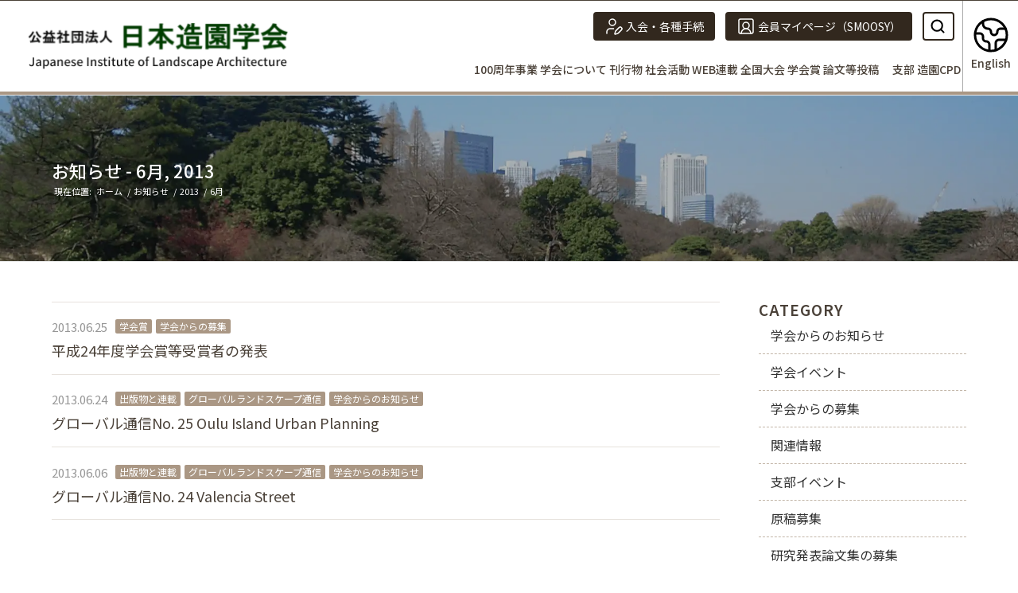

--- FILE ---
content_type: image/svg+xml
request_url: https://www.jila-zouen.org/wpdata/wp-content/themes/enfold-child/images/square-user-round.svg
body_size: 238
content:
<svg xmlns="http://www.w3.org/2000/svg" width="24" height="24" viewBox="0 0 24 24" fill="none" stroke="#ffffff" stroke-width="1.5" stroke-linecap="round" stroke-linejoin="round" class="lucide lucide-square-user-round"><path d="M18 21a6 6 0 0 0-12 0"/><circle cx="12" cy="11" r="4"/><rect width="18" height="18" x="3" y="3" rx="2"/></svg>

--- FILE ---
content_type: image/svg+xml
request_url: https://www.jila-zouen.org/wpdata/wp-content/themes/enfold-child/images/search.svg
body_size: 171
content:
<svg xmlns="http://www.w3.org/2000/svg" width="20" height="20" viewBox="0 0 24 24" fill="none" stroke="#000000" stroke-width="2.5" stroke-linecap="round" stroke-linejoin="round" class="lucide lucide-search"><circle cx="11" cy="11" r="8"/><path d="m21 21-4.3-4.3"/></svg>